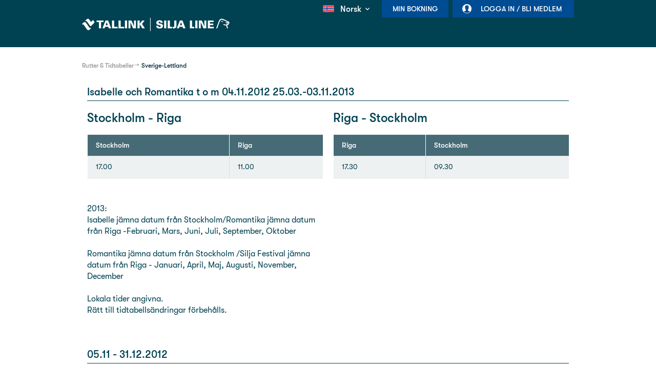

--- FILE ---
content_type: text/html;charset=UTF-8
request_url: https://no.tallink.com/sverige-lettland
body_size: 19089
content:




































		<!DOCTYPE html>












































































<!-- Device is tablet: false -->
<!-- Page is cacheable:  -->



<html class="ltr ltr" dir="ltr" lang="sv_SE">

<head>

	<title>Sverige-Lettland - Tallink Silja Line</title>

	<meta charset="utf-8">
	<meta name="author" content="">
	<meta http-equiv="X-UA-Compatible" content="IE=edge,chrome=1">
	<meta name="google-site-verification" content="yM0eyuTAMjF81R_COdwtOBFvXJASaMfe2ERqWXWS70U" />

		<meta content="width=device-width, initial-scale=1.0" name="viewport" />

			<meta property="og:image" content="https://no.tallink.com/documents/10192/74158315/1200x628_default_facebook_share_image_no.png" />

	<link rel="icon" href="https://no.tallink.com/o/liferay-theme-desktop/images/favicon-dark.png" media="(prefers-color-scheme: dark)" />
	<link rel="icon" href="https://no.tallink.com/o/liferay-theme-desktop/images/favicon.png" media="(prefers-color-scheme: light)" />






































<meta content="text/html; charset=UTF-8" http-equiv="content-type" />












<link data-senna-track="permanent" href="/o/frontend-theme-font-awesome-web/css/main.css" rel="stylesheet" type="text/css" />
<script data-senna-track="permanent" src="/combo?browserId=other&minifierType=js&languageId=sv_SE&b=7210&t=1767618173079&/o/frontend-js-jquery-web/jquery/jquery.min.js&/o/frontend-js-jquery-web/jquery/bootstrap.bundle.min.js&/o/frontend-js-jquery-web/jquery/collapsible_search.js&/o/frontend-js-jquery-web/jquery/fm.js&/o/frontend-js-jquery-web/jquery/form.js&/o/frontend-js-jquery-web/jquery/popper.min.js&/o/frontend-js-jquery-web/jquery/side_navigation.js" type="text/javascript"></script>






	<link data-senna-track="temporary" href="https://no.tallink.com/sverige-lettland" rel="canonical" />

	

			
				<link data-senna-track="temporary" href="https://no.tallink.com/sverige-lettland" hreflang="x-default" rel="alternate" />
			

			<link data-senna-track="temporary" href="https://no.tallink.com/sverige-lettland" hreflang="sv-SE" rel="alternate" />

	





<link class="lfr-css-file" data-senna-track="temporary" href="https://no.tallink.com/o/liferay-theme-desktop/css/clay.css?browserId=other&amp;themeId=liferaythemedesktop_WAR_liferaythemedesktop&amp;minifierType=css&amp;languageId=sv_SE&amp;b=7210&amp;t=1767612338000" id="liferayAUICSS" rel="stylesheet" type="text/css" />



<link data-senna-track="temporary" href="/o/frontend-css-web/main.css?browserId=other&amp;themeId=liferaythemedesktop_WAR_liferaythemedesktop&amp;minifierType=css&amp;languageId=sv_SE&amp;b=7210&amp;t=1763635307199" id="liferayPortalCSS" rel="stylesheet" type="text/css" />









	

	





	



	

		<link data-senna-track="temporary" href="/combo?browserId=other&amp;minifierType=&amp;themeId=liferaythemedesktop_WAR_liferaythemedesktop&amp;languageId=sv_SE&amp;b=7210&amp;com_liferay_journal_content_web_portlet_JournalContentPortlet_INSTANCE_GcqslmQ1uZFs:%2Fcss%2Fmain.css&amp;t=1767612338000" id="4b0ad4c7" rel="stylesheet" type="text/css" />

	







<script data-senna-track="temporary" type="text/javascript">
	// <![CDATA[
		var Liferay = Liferay || {};

		Liferay.Browser = {
			acceptsGzip: function() {
				return false;
			},

			

			getMajorVersion: function() {
				return 131.0;
			},

			getRevision: function() {
				return '537.36';
			},
			getVersion: function() {
				return '131.0';
			},

			

			isAir: function() {
				return false;
			},
			isChrome: function() {
				return true;
			},
			isEdge: function() {
				return false;
			},
			isFirefox: function() {
				return false;
			},
			isGecko: function() {
				return true;
			},
			isIe: function() {
				return false;
			},
			isIphone: function() {
				return false;
			},
			isLinux: function() {
				return false;
			},
			isMac: function() {
				return true;
			},
			isMobile: function() {
				return false;
			},
			isMozilla: function() {
				return false;
			},
			isOpera: function() {
				return false;
			},
			isRtf: function() {
				return true;
			},
			isSafari: function() {
				return true;
			},
			isSun: function() {
				return false;
			},
			isWebKit: function() {
				return true;
			},
			isWindows: function() {
				return false;
			}
		};

		Liferay.Data = Liferay.Data || {};

		Liferay.Data.ICONS_INLINE_SVG = true;

		Liferay.Data.NAV_SELECTOR = '#navigation';

		Liferay.Data.NAV_SELECTOR_MOBILE = '#navigationCollapse';

		Liferay.Data.isCustomizationView = function() {
			return false;
		};

		Liferay.Data.notices = [
			null

			

			
		];

		Liferay.PortletKeys = {
			DOCUMENT_LIBRARY: 'com_liferay_document_library_web_portlet_DLPortlet',
			DYNAMIC_DATA_MAPPING: 'com_liferay_dynamic_data_mapping_web_portlet_DDMPortlet',
			ITEM_SELECTOR: 'com_liferay_item_selector_web_portlet_ItemSelectorPortlet'
		};

		Liferay.PropsValues = {
			JAVASCRIPT_SINGLE_PAGE_APPLICATION_TIMEOUT: 0,
			NTLM_AUTH_ENABLED: false,
			UPLOAD_SERVLET_REQUEST_IMPL_MAX_SIZE: 524288000
		};

		Liferay.ThemeDisplay = {

			

			
				getLayoutId: function() {
					return '328';
				},

				

				getLayoutRelativeControlPanelURL: function() {
					return '/group/no/~/control_panel/manage';
				},

				getLayoutRelativeURL: function() {
					return '/sverige-lettland';
				},
				getLayoutURL: function() {
					return 'https://no.tallink.com/sverige-lettland';
				},
				getParentLayoutId: function() {
					return '326';
				},
				isControlPanel: function() {
					return false;
				},
				isPrivateLayout: function() {
					return 'false';
				},
				isVirtualLayout: function() {
					return false;
				},
			

			getBCP47LanguageId: function() {
				return 'sv-SE';
			},
			getCanonicalURL: function() {

				

				return 'https\x3a\x2f\x2fno\x2etallink\x2ecom\x2fsverige-lettland';
			},
			getCDNBaseURL: function() {
				return 'https://no.tallink.com';
			},
			getCDNDynamicResourcesHost: function() {
				return '';
			},
			getCDNHost: function() {
				return '';
			},
			getCompanyGroupId: function() {
				return '10192';
			},
			getCompanyId: function() {
				return '10154';
			},
			getDefaultLanguageId: function() {
				return 'sv_SE';
			},
			getDoAsUserIdEncoded: function() {
				return '';
			},
			getLanguageId: function() {
				return 'sv_SE';
			},
			getParentGroupId: function() {
				return '19819698';
			},
			getPathContext: function() {
				return '';
			},
			getPathImage: function() {
				return '/image';
			},
			getPathJavaScript: function() {
				return '/o/frontend-js-web';
			},
			getPathMain: function() {
				return '/c';
			},
			getPathThemeImages: function() {
				return 'https://no.tallink.com/o/liferay-theme-desktop/images';
			},
			getPathThemeRoot: function() {
				return '/o/liferay-theme-desktop';
			},
			getPlid: function() {
				return '20310512';
			},
			getPortalURL: function() {
				return 'https://no.tallink.com';
			},
			getScopeGroupId: function() {
				return '19819698';
			},
			getScopeGroupIdOrLiveGroupId: function() {
				return '19819698';
			},
			getSessionId: function() {
				return '';
			},
			getSiteAdminURL: function() {
				return 'https://no.tallink.com/group/no/~/control_panel/manage?p_p_lifecycle=0&p_p_state=maximized&p_p_mode=view';
			},
			getSiteGroupId: function() {
				return '19819698';
			},
			getURLControlPanel: function() {
				return '/group/control_panel?refererPlid=20310512';
			},
			getURLHome: function() {
				return 'https\x3a\x2f\x2fno\x2etallink\x2ecom\x2fweb\x2fguest';
			},
			getUserEmailAddress: function() {
				return '';
			},
			getUserId: function() {
				return '10158';
			},
			getUserName: function() {
				return '';
			},
			isAddSessionIdToURL: function() {
				return false;
			},
			isImpersonated: function() {
				return false;
			},
			isSignedIn: function() {
				return false;
			},
			isStateExclusive: function() {
				return false;
			},
			isStateMaximized: function() {
				return false;
			},
			isStatePopUp: function() {
				return false;
			}
		};

		var themeDisplay = Liferay.ThemeDisplay;

		Liferay.AUI = {

			

			getAvailableLangPath: function() {
				return 'available_languages.jsp?browserId=other&themeId=liferaythemedesktop_WAR_liferaythemedesktop&colorSchemeId=01&minifierType=js&languageId=sv_SE&b=7210&t=1767680252985';
			},
			getCombine: function() {
				return true;
			},
			getComboPath: function() {
				return '/combo/?browserId=other&minifierType=&languageId=sv_SE&b=7210&t=1767619535211&';
			},
			getDateFormat: function() {
				return '%Y-%m-%d';
			},
			getEditorCKEditorPath: function() {
				return '/o/frontend-editor-ckeditor-web';
			},
			getFilter: function() {
				var filter = 'raw';

				
					
						filter = 'min';
					
					

				return filter;
			},
			getFilterConfig: function() {
				var instance = this;

				var filterConfig = null;

				if (!instance.getCombine()) {
					filterConfig = {
						replaceStr: '.js' + instance.getStaticResourceURLParams(),
						searchExp: '\\.js$'
					};
				}

				return filterConfig;
			},
			getJavaScriptRootPath: function() {
				return '/o/frontend-js-web';
			},
			getLangPath: function() {
				return 'aui_lang.jsp?browserId=other&themeId=liferaythemedesktop_WAR_liferaythemedesktop&colorSchemeId=01&minifierType=js&languageId=sv_SE&b=7210&t=1767619535211';
			},
			getPortletRootPath: function() {
				return '/html/portlet';
			},
			getStaticResourceURLParams: function() {
				return '?browserId=other&minifierType=&languageId=sv_SE&b=7210&t=1767619535211';
			}
		};

		Liferay.authToken = '7FarNZlO';

		

		Liferay.currentURL = '\x2fsverige-lettland';
		Liferay.currentURLEncoded = '\x252Fsverige-lettland';
	// ]]>
</script>

<script src="/o/js_loader_config?t=1767618172919" type="text/javascript"></script>
<script data-senna-track="permanent" src="/combo?browserId=other&minifierType=js&languageId=sv_SE&b=7210&t=1767619535211&/o/frontend-js-web/loader/config.js&/o/frontend-js-web/loader/loader.js&/o/frontend-js-web/aui/aui/aui.js&/o/frontend-js-web/aui/aui-base-html5-shiv/aui-base-html5-shiv.js&/o/frontend-js-web/liferay/browser_selectors.js&/o/frontend-js-web/liferay/modules.js&/o/frontend-js-web/liferay/aui_sandbox.js&/o/frontend-js-web/misc/svg4everybody.js&/o/frontend-js-web/aui/arraylist-add/arraylist-add.js&/o/frontend-js-web/aui/arraylist-filter/arraylist-filter.js&/o/frontend-js-web/aui/arraylist/arraylist.js&/o/frontend-js-web/aui/array-extras/array-extras.js&/o/frontend-js-web/aui/array-invoke/array-invoke.js&/o/frontend-js-web/aui/attribute-base/attribute-base.js&/o/frontend-js-web/aui/attribute-complex/attribute-complex.js&/o/frontend-js-web/aui/attribute-core/attribute-core.js&/o/frontend-js-web/aui/attribute-observable/attribute-observable.js&/o/frontend-js-web/aui/attribute-extras/attribute-extras.js&/o/frontend-js-web/aui/base-base/base-base.js&/o/frontend-js-web/aui/base-pluginhost/base-pluginhost.js&/o/frontend-js-web/aui/classnamemanager/classnamemanager.js&/o/frontend-js-web/aui/datatype-xml-format/datatype-xml-format.js&/o/frontend-js-web/aui/datatype-xml-parse/datatype-xml-parse.js&/o/frontend-js-web/aui/dom-base/dom-base.js&/o/frontend-js-web/aui/dom-core/dom-core.js&/o/frontend-js-web/aui/dom-screen/dom-screen.js&/o/frontend-js-web/aui/dom-style/dom-style.js&/o/frontend-js-web/aui/event-base/event-base.js&/o/frontend-js-web/aui/event-custom-base/event-custom-base.js&/o/frontend-js-web/aui/event-custom-complex/event-custom-complex.js&/o/frontend-js-web/aui/event-delegate/event-delegate.js&/o/frontend-js-web/aui/event-focus/event-focus.js&/o/frontend-js-web/aui/event-hover/event-hover.js&/o/frontend-js-web/aui/event-key/event-key.js&/o/frontend-js-web/aui/event-mouseenter/event-mouseenter.js&/o/frontend-js-web/aui/event-mousewheel/event-mousewheel.js" type="text/javascript"></script>
<script data-senna-track="permanent" src="/combo?browserId=other&minifierType=js&languageId=sv_SE&b=7210&t=1767619535211&/o/frontend-js-web/aui/event-outside/event-outside.js&/o/frontend-js-web/aui/event-resize/event-resize.js&/o/frontend-js-web/aui/event-simulate/event-simulate.js&/o/frontend-js-web/aui/event-synthetic/event-synthetic.js&/o/frontend-js-web/aui/intl/intl.js&/o/frontend-js-web/aui/io-base/io-base.js&/o/frontend-js-web/aui/io-form/io-form.js&/o/frontend-js-web/aui/io-queue/io-queue.js&/o/frontend-js-web/aui/io-upload-iframe/io-upload-iframe.js&/o/frontend-js-web/aui/io-xdr/io-xdr.js&/o/frontend-js-web/aui/json-parse/json-parse.js&/o/frontend-js-web/aui/json-stringify/json-stringify.js&/o/frontend-js-web/aui/node-base/node-base.js&/o/frontend-js-web/aui/node-core/node-core.js&/o/frontend-js-web/aui/node-event-delegate/node-event-delegate.js&/o/frontend-js-web/aui/node-event-simulate/node-event-simulate.js&/o/frontend-js-web/aui/node-focusmanager/node-focusmanager.js&/o/frontend-js-web/aui/node-pluginhost/node-pluginhost.js&/o/frontend-js-web/aui/node-screen/node-screen.js&/o/frontend-js-web/aui/node-style/node-style.js&/o/frontend-js-web/aui/oop/oop.js&/o/frontend-js-web/aui/plugin/plugin.js&/o/frontend-js-web/aui/pluginhost-base/pluginhost-base.js&/o/frontend-js-web/aui/pluginhost-config/pluginhost-config.js&/o/frontend-js-web/aui/querystring-stringify-simple/querystring-stringify-simple.js&/o/frontend-js-web/aui/queue-promote/queue-promote.js&/o/frontend-js-web/aui/selector-css2/selector-css2.js&/o/frontend-js-web/aui/selector-css3/selector-css3.js&/o/frontend-js-web/aui/selector-native/selector-native.js&/o/frontend-js-web/aui/selector/selector.js&/o/frontend-js-web/aui/widget-base/widget-base.js&/o/frontend-js-web/aui/widget-htmlparser/widget-htmlparser.js&/o/frontend-js-web/aui/widget-skin/widget-skin.js&/o/frontend-js-web/aui/widget-uievents/widget-uievents.js&/o/frontend-js-web/aui/yui-throttle/yui-throttle.js&/o/frontend-js-web/aui/aui-base-core/aui-base-core.js" type="text/javascript"></script>
<script data-senna-track="permanent" src="/combo?browserId=other&minifierType=js&languageId=sv_SE&b=7210&t=1767619535211&/o/frontend-js-web/aui/aui-base-lang/aui-base-lang.js&/o/frontend-js-web/aui/aui-classnamemanager/aui-classnamemanager.js&/o/frontend-js-web/aui/aui-component/aui-component.js&/o/frontend-js-web/aui/aui-debounce/aui-debounce.js&/o/frontend-js-web/aui/aui-delayed-task-deprecated/aui-delayed-task-deprecated.js&/o/frontend-js-web/aui/aui-event-base/aui-event-base.js&/o/frontend-js-web/aui/aui-event-input/aui-event-input.js&/o/frontend-js-web/aui/aui-form-validator/aui-form-validator.js&/o/frontend-js-web/aui/aui-node-base/aui-node-base.js&/o/frontend-js-web/aui/aui-node-html5/aui-node-html5.js&/o/frontend-js-web/aui/aui-selector/aui-selector.js&/o/frontend-js-web/aui/aui-timer/aui-timer.js&/o/frontend-js-web/liferay/dependency.js&/o/frontend-js-web/liferay/dom_task_runner.js&/o/frontend-js-web/liferay/events.js&/o/frontend-js-web/liferay/language.js&/o/frontend-js-web/liferay/lazy_load.js&/o/frontend-js-web/liferay/liferay.js&/o/frontend-js-web/liferay/util.js&/o/frontend-js-web/liferay/global.bundle.js&/o/frontend-js-web/liferay/portal.js&/o/frontend-js-web/liferay/portlet.js&/o/frontend-js-web/liferay/workflow.js&/o/frontend-js-web/liferay/form.js&/o/frontend-js-web/liferay/form_placeholders.js&/o/frontend-js-web/liferay/icon.js&/o/frontend-js-web/liferay/menu.js&/o/frontend-js-web/liferay/notice.js&/o/frontend-js-web/liferay/poller.js" type="text/javascript"></script>




	

	<script data-senna-track="temporary" src="/o/js_bundle_config?t=1767618180736" type="text/javascript"></script>


<script data-senna-track="temporary" type="text/javascript">
	// <![CDATA[
		
			
				
		

		

		
	// ]]>
</script>





	
		

			

			
		
		



	
		

			

			
		
	












	

	





	



	

		<script data-senna-track="temporary" src="/combo?browserId=other&amp;minifierType=&amp;themeId=liferaythemedesktop_WAR_liferaythemedesktop&amp;languageId=sv_SE&amp;b=7210&amp;liferaymybookingportlet_WAR_liferaymybookingportlet:%2Fjs%2Fmain.js&amp;liferaymybookingportlet_WAR_liferaymybookingportlet:%2Fjs%2FupcomingBookings.js&amp;login_WAR_liferayapps:%2Fjs%2Fsso%2Fcomponent.js&amp;t=1767612338000" type="text/javascript"></script>

	















<link class="lfr-css-file" data-senna-track="temporary" href="https://no.tallink.com/o/liferay-theme-desktop/css/main.css?browserId=other&amp;themeId=liferaythemedesktop_WAR_liferaythemedesktop&amp;minifierType=css&amp;languageId=sv_SE&amp;b=7210&amp;t=1767612338000" id="liferayThemeCSS" rel="stylesheet" type="text/css" />








	<style data-senna-track="temporary" type="text/css">

		

			

		

			

		

			

		

			

		

			

		

			

		

			

		

			

		

	</style>


<link data-senna-track="permanent" href="https://no.tallink.com/combo?browserId=other&minifierType=css&languageId=sv_SE&b=7210&t=1763635308367&/o/change-tracking-change-lists-indicator-theme-contributor/change_tracking_change_lists_indicator.css" rel="stylesheet" type = "text/css" />








<script data-senna-track="temporary" type="text/javascript">
	if (window.Analytics) {
		window._com_liferay_document_library_analytics_isViewFileEntry = false;
	}
</script>







<script type="text/javascript">
// <![CDATA[
Liferay.on(
	'ddmFieldBlur', function(event) {
		if (window.Analytics) {
			Analytics.send(
				'fieldBlurred',
				'Form',
				{
					fieldName: event.fieldName,
					focusDuration: event.focusDuration,
					formId: event.formId,
					page: event.page
				}
			);
		}
	}
);

Liferay.on(
	'ddmFieldFocus', function(event) {
		if (window.Analytics) {
			Analytics.send(
				'fieldFocused',
				'Form',
				{
					fieldName: event.fieldName,
					formId: event.formId,
					page: event.page
				}
			);
		}
	}
);

Liferay.on(
	'ddmFormPageShow', function(event) {
		if (window.Analytics) {
			Analytics.send(
				'pageViewed',
				'Form',
				{
					formId: event.formId,
					page: event.page,
					title: event.title
				}
			);
		}
	}
);

Liferay.on(
	'ddmFormSubmit', function(event) {
		if (window.Analytics) {
			Analytics.send(
				'formSubmitted',
				'Form',
				{
					formId: event.formId
				}
			);
		}
	}
);

Liferay.on(
	'ddmFormView', function(event) {
		if (window.Analytics) {
			Analytics.send(
				'formViewed',
				'Form',
				{
					formId: event.formId,
					title: event.title
				}
			);
		}
	}
);
// ]]>
</script>




















		<script>
			(function(w,d,s,l,i){w[l]=w[l]||[];w[l].push({'gtm.start':
			new Date().getTime(),event:'gtm.js'});var f=d.getElementsByTagName(s)[0],
			j=d.createElement(s),dl=l!='dataLayer'?'&l='+l:'';j.async=true;j.src=
			'https://analytics.tallink.com/gtm.js?id='+i+dl;f.parentNode.insertBefore(j,f);
			})(window,document,'script','dataLayer','GTM-PBB8JZN');
		</script>





	<script src="https://no.tallink.com/o/liferay-theme-desktop/js/libs/jquery-migrate-1.4.1.min.js"></script>
	<script src="https://no.tallink.com/o/liferay-theme-desktop/js/libs/jquery-migrate-3.3.0.min.js"></script>

	<script type="text/javascript">window.pageCategory = ""</script>
	<script type="text/javascript">window.jQuery.cookie || document.write('<script src="https://no.tallink.com/o/liferay-theme-desktop/js/libs/jquery.cookie.js?t=1767612338000"><\/script>')</script>
	<script type="text/javascript">window.easyXDM || document.write('<script src="https://no.tallink.com/o/liferay-theme-desktop/js/libs/easyXDM.min.js?t=1767612338000"><\/script>')</script>
	<script type="text/javascript">window.Masonry || document.write('<script src="https://no.tallink.com/o/liferay-theme-desktop/js/libs/masonry.pkgd.min.js?t=1767612338000"><\/script>')</script>
	<script type="text/javascript">window.Slick || document.write('<script src="https://no.tallink.com/o/liferay-theme-desktop/js/libs/slick.min.js?t=1767612338000"><\/script>')</script>

	<script type="text/javascript">
		var themeDisplay = themeDisplay || {};
		themeDisplay.getPathThemeJavaScript = function () {
			return 'https://no.tallink.com/o/liferay-theme-desktop/js';
		}

		
	</script>

	<script>
        var loadCookieConsentScript = function () {
            if (navigator.userAgent.indexOf("Chrome-Lighthouse") !== -1) {
                return false;
            } else {
                var script = document.createElement("script");
                script.src = 'https://consent.tallink.com/bundle.production.min.js?t=1767612338000';
                script.type = "text/javascript";
                document.getElementsByTagName("head")[0].appendChild(script);
            }
        }
        loadCookieConsentScript();
	</script>

	<script>
		window.fbAsyncInit = function() {
			FB.init({
				appId            : "624117684686690",
				autoLogAppEvents : false,
				xfbml            : true,
				version          : 'v8.1'
			});
		};

		(function(d, s, id){
			var js, fjs = d.getElementsByTagName(s)[0];
			if (d.getElementById(id)) {return;}
			js = d.createElement(s); js.id = id;
			js.src = "//connect.facebook.net/en_US/sdk.js";
			fjs.parentNode.insertBefore(js, fjs);
		}(document, 'script', 'facebook-jssdk'));
	</script>

</head>

<body class="site-19819698  controls-visible  yui3-skin-sam signed-out public-page site custom-theme">


















































	<nav class="quick-access-nav" id="akdm_quickAccessNav">
		<p class="hide-accessible">Navigera</p>

		<ul>
			
				<li><a href="#main-content">Hoppa till innehåll</a></li>
			

			

		</ul>
	</nav>





















































































	<div class="container-fluid " id="content-container">

		<div id="header-container" class="">
			<header class="header-new">
    <div class="container_12">
        <div id="nav-menu" class="clearfix">

                <div class="nav-login">








































	

	<div class="portlet-boundary portlet-boundary_login_WAR_liferayapps_  portlet-static portlet-static-end portlet-decorate  " id="p_p_id_login_WAR_liferayapps_">
		<span id="p_login_WAR_liferayapps"></span>




	

	
		
			






































	
		











































































<section class="portlet" id="portlet_login_WAR_liferayapps">


	<div class="portlet-content">

			<div class="autofit-float autofit-row portlet-header">
				<div class="autofit-col autofit-col-end">
					<div class="autofit-section">
					</div>
				</div>
			</div>

		
			<div class=" portlet-content-container">
				


	<div class="portlet-body">



	
		
			
				
					



















































	

				

				
					
						


	

		



<div id="sso-container" ></div>

<script src="https://sso.tallink.com/component/sso.min.js?v=1.0.17"></script>

<script>
    
    window.digiDataUser = {"level":"regular","status":"anonymous","policy":true,"profiling":true};
    

    

    (function () {
        var urls = {
            sso: 'https://sso.tallink.com',
            clubOneUrl: '/sv/web/se/club-one',
            signIn: 'https://no.tallink.com/sverige-lettland?p_p_id=login_WAR_liferayapps&p_p_lifecycle=2&p_p_state=normal&p_p_mode=view&p_p_resource_id=sso-login&p_p_cacheability=cacheLevelPage',
            signOut: 'https://no.tallink.com/sverige-lettland?p_p_id=login_WAR_liferayapps&p_p_lifecycle=2&p_p_state=normal&p_p_mode=view&p_p_resource_id=sso-logout&p_p_cacheability=cacheLevelPage'
        };

        window.ssoComponent('#sso-container', urls, false, false);
    })();
</script>


	
	
					
				
			
		
	
	


	</div>

			</div>
		

	</div>
</section>
	

		
		







	</div>




                </div>








































	

	<div class="portlet-boundary portlet-boundary_liferaymybookingportlet_WAR_liferaymybookingportlet_  portlet-static portlet-static-end portlet-decorate  " id="p_p_id_liferaymybookingportlet_WAR_liferaymybookingportlet_">
		<span id="p_liferaymybookingportlet_WAR_liferaymybookingportlet"></span>




	

	
		
			



<div id="my-booking-container" data-nosnippet>
    <div class="nav-backdrop"></div>

    <a href="#" class="nav-button">Min bokning</a>

    <div id="my-booking-form-dialog" class="my-booking-dialog nav-dialog" style="display: none;">
        <div class="nav-dialog-inner-container">
            <form id="my-booking-form" class="custom-form clearfix">
                <h4 class="mobile-dialog">
                    Min bokning
                </h4>

                <span class="status-error" style="display: none;">
                            <span>Error message</span>
                        </span>

                <label>
                    Bokningsnummer
                    <input type="text" name="bookingNumber" value="" maxlength="9" tabindex="1">
                </label>

                <label>
                    Kontrollnummer
                    <input type="text" name="securityCode" value="" tabindex="2">
                </label>

                <a href="#" class="mobile-dialog button priority close">
                    <span>Stäng</span>
                </a>
                <a href="#" class="button priority submit disabled">
                    <span>Fortsätt</span>
                </a>
            </form>
        </div>
    </div>

    <div id="my-bookings-dialog" class="my-booking-dialog nav-dialog" style="display: none;">
        <div class="nav-dialog-inner-container">
            <h4 class="mobile-dialog">
                Mina bokningar
            </h4>

            <ul>
                <li class="loading">
                    <span>Loading...</span>
                </li>
            </ul>

            <a href="#" class="mobile-dialog button priority close">
                <span>Stäng</span>
            </a>
        </div>
    </div>
</div>

<script type="text/javascript">
    $(document).ready(function () {
        var myBookingContainer = '#my-booking-container';
        var myBookingDialog = new myBooking(myBookingContainer, 'https://no.tallink.com/sverige-lettland?p_p_id=liferaymybookingportlet_WAR_liferaymybookingportlet&p_p_lifecycle=2&p_p_state=normal&p_p_mode=view&p_p_resource_id=getBooking&p_p_cacheability=cacheLevelPage');
        
            
                myBookingDialog.activateFirstDialog();
            
            
    });
</script>

		
	







	</div>





                <div class="nav-language" data-nosnippet>








































	

	<div class="portlet-boundary portlet-boundary_com_liferay_site_navigation_language_web_portlet_SiteNavigationLanguagePortlet_  portlet-static portlet-static-end portlet-decorate portlet-language " id="p_p_id_com_liferay_site_navigation_language_web_portlet_SiteNavigationLanguagePortlet_INSTANCE_embedded_languagePortlet_">
		<span id="p_com_liferay_site_navigation_language_web_portlet_SiteNavigationLanguagePortlet_INSTANCE_embedded_languagePortlet"></span>




	

	
		
			






































	
		











































































<section class="portlet" id="portlet_com_liferay_site_navigation_language_web_portlet_SiteNavigationLanguagePortlet_INSTANCE_embedded_languagePortlet">


	<div class="portlet-content">

			<div class="autofit-float autofit-row portlet-header">
				<div class="autofit-col autofit-col-end">
					<div class="autofit-section">
					</div>
				</div>
			</div>

		
			<div class=" portlet-content-container">
				


	<div class="portlet-body">



	
		
			
				
					



















































	

				

				
					
						


	

		



































































	

	



<div id="market-lang-dropdown">
    <div id="market-lang-dropdown-title">
        <div class="ddTitleText" id="langmenu_titletext">
            <img alt="no" class="" src="/o/liferay-theme-desktop/img/svg/flags/flag_no.svg">
                <span>Norsk</span>
            <div class="lang-dropdown-arrow"></div>
        </div>
    </div>
    <div id="market-lang-menu">
        <div class="market-container">
            <div class="icon-container-location">
                <img alt="Pin" src="/o/liferay-theme-desktop/img/market-language-dropdown/pin.svg">
            </div>
            <div class="market-dropdown-wrapper">
                <div class="market-language-dropdown-label"><span></span></div>
                <div class="market-dropdown">
                    <div class="market-dropdown-title">
                        <img alt="no" src="/o/liferay-theme-desktop/img/svg/flags/flag_int.svg">
                        <span>Country</span>
                    </div>
                    <div class="market-list-container">
                        <ul class="markets-list"></ul>
                    </div>
                </div>
            </div>
        </div>
        <div class="language-container">
            <div class="icon-container-location">
                <img alt="Chat" src="/o/liferay-theme-desktop/img/market-language-dropdown/chat.svg">
            </div>
            <div class="languages-list-wrapper">
                <div class="languages-list" id="cur-market-languages-list">
                            <a href="" class="active">
                                    <span>Norsk</span>
                            </a>
                </div>
                <div class="languages-list" id="chosen-market-languages-list"></div>
            </div>
        </div>
    </div>
</div>

<script>
    $(window).on("load", function () {
        var currentGroupId = 19819698;
        var currentLangId = 'sv';
        window.TLNK.marketLanguageDropdown.init(currentGroupId, currentLangId);
    });
</script>


	
	
					
				
			
		
	
	


	</div>

			</div>
		

	</div>
</section>
	

		
		







	</div>




                </div>

            <div class="nav-search">
            </div>
        </div>

        <div id="nav-identity">
            <div class="nav-logo">
                        <a href="https://no.tallink.com/finn-reise">Tallink Silja Line</a>
            </div>
        </div>

    </div>
			</header>
		</div>

		<div id="main-container" class="" style="">
			<div id="main" class="clearfix">
				<div id="breadcrumbs-for-adobe" style="display: none" data-nosnippet>








































	

	<div class="portlet-boundary portlet-boundary_com_liferay_site_navigation_breadcrumb_web_portlet_SiteNavigationBreadcrumbPortlet_  portlet-static portlet-static-end portlet-decorate portlet-breadcrumb " id="p_p_id_com_liferay_site_navigation_breadcrumb_web_portlet_SiteNavigationBreadcrumbPortlet_INSTANCE_embedded_breadcrumbs__for_adobe_">
		<span id="p_com_liferay_site_navigation_breadcrumb_web_portlet_SiteNavigationBreadcrumbPortlet_INSTANCE_embedded_breadcrumbs__for_adobe"></span>




	

	
		
			






































	
		











































































<section class="portlet" id="portlet_com_liferay_site_navigation_breadcrumb_web_portlet_SiteNavigationBreadcrumbPortlet_INSTANCE_embedded_breadcrumbs__for_adobe">


	<div class="portlet-content">

			<div class="autofit-float autofit-row portlet-header">
				<div class="autofit-col autofit-col-end">
					<div class="autofit-section">
					</div>
				</div>
			</div>

		
			<div class=" portlet-content-container">
				


	<div class="portlet-body">



	
		
			
				
					



















































	

				

				
					
						


	

		































































<nav aria-label="Länkstig" id="_com_liferay_site_navigation_breadcrumb_web_portlet_SiteNavigationBreadcrumbPortlet_INSTANCE_embedded_breadcrumbs__for_adobe_breadcrumbs-defaultScreen">
	

		

		    <ul class="breadcrumb-navigation-list">
                <li class="breadcrumb-item">
                        <a href="https://no.tallink.com/rutter-tidtabeller">Rutter & Tidtabeller</a>
                        <span class="divider">/</span>
                </li>
                <li class="breadcrumb-item">
                        <a class="active last breadcrumb-truncate" href="https://no.tallink.com/sverige-lettland">Sverige-Lettland</a>
                </li>
    </ul>

	
</nav>

	
	
					
				
			
		
	
	


	</div>

			</div>
		

	</div>
</section>
	

		
		







	</div>




					<script language="javascript" type="text/javascript">
					</script>
				</div>
						<div id="nav-breadcrumbs" data-nosnippet>
							<div class="container_12">








































	

	<div class="portlet-boundary portlet-boundary_com_liferay_site_navigation_breadcrumb_web_portlet_SiteNavigationBreadcrumbPortlet_  portlet-static portlet-static-end portlet-decorate portlet-breadcrumb " id="p_p_id_com_liferay_site_navigation_breadcrumb_web_portlet_SiteNavigationBreadcrumbPortlet_INSTANCE_embedded_breadcrumbs_">
		<span id="p_com_liferay_site_navigation_breadcrumb_web_portlet_SiteNavigationBreadcrumbPortlet_INSTANCE_embedded_breadcrumbs"></span>




	

	
		
			






































	
		











































































<section class="portlet" id="portlet_com_liferay_site_navigation_breadcrumb_web_portlet_SiteNavigationBreadcrumbPortlet_INSTANCE_embedded_breadcrumbs">


	<div class="portlet-content">

			<div class="autofit-float autofit-row portlet-header">
				<div class="autofit-col autofit-col-end">
					<div class="autofit-section">
					</div>
				</div>
			</div>

		
			<div class=" portlet-content-container">
				


	<div class="portlet-body">



	
		
			
				
					



















































	

				

				
					
						


	

		































































<nav aria-label="Länkstig" id="_com_liferay_site_navigation_breadcrumb_web_portlet_SiteNavigationBreadcrumbPortlet_INSTANCE_embedded_breadcrumbs_breadcrumbs-defaultScreen">
	

		

		    <ul class="breadcrumb-navigation-list">
                <li class="breadcrumb-item">
                        <a href="https://no.tallink.com/rutter-tidtabeller">Rutter & Tidtabeller</a>
                        <span class="divider">/</span>
                </li>
                <li class="breadcrumb-item">
                        <a class="active last breadcrumb-truncate" href="https://no.tallink.com/sverige-lettland">Sverige-Lettland</a>
                </li>
    </ul>

	
</nav>

	
	
					
				
			
		
	
	


	</div>

			</div>
		

	</div>
</section>
	

		
		







	</div>




							</div>
						</div>
			</div>

































































<div class="columns-1" id="main-content" role="main">
	<div class="portlet-layout row">
		<div class="col-md-12 portlet-column portlet-column-only" id="column-1">
			<div class="portlet-dropzone portlet-column-content portlet-column-content-only" id="layout-column_column-1">







































	

	<div class="portlet-boundary portlet-boundary_com_liferay_journal_content_web_portlet_JournalContentPortlet_  portlet-static portlet-static-end portlet-decorate portlet-journal-content " id="p_p_id_com_liferay_journal_content_web_portlet_JournalContentPortlet_INSTANCE_GcqslmQ1uZFs_">
		<span id="p_com_liferay_journal_content_web_portlet_JournalContentPortlet_INSTANCE_GcqslmQ1uZFs"></span>




	

	
		
			






































	
		











































































<section class="portlet" id="portlet_com_liferay_journal_content_web_portlet_JournalContentPortlet_INSTANCE_GcqslmQ1uZFs">


	<div class="portlet-content">


		
			<div class=" portlet-content-container">
				


	<div class="portlet-body">



	
		
			
				
					



















































	

				

				
					
						


	

		




















































	
		
			
				
					

						

						<div class="" data-fragments-editor-item-id="10108-2731466" data-fragments-editor-item-type="fragments-editor-mapped-item" >




<!--
    date: Mon Jan 19 06:49:01 EET 2026 |
    templateID: 1448840 |
    themeDisplay.getSiteGroupId(): 19819698 |
    portletInstanceId is: com_liferay_journal_content_web_portlet_JournalContentPortlet_INSTANCE_GcqslmQ1uZFs |
    IS_AJAXABLE_CONTENT_ALLOWED: true |
    AJAXABLE_CONTENT_ALLOWED_SITE_IDS: 18652289,1451814,19267685,12357,11711,10636,12397,12384,12353,19819698,12361,12596,20941554,12377 |
    AJAXABLE_CONTENT_ALLOWED_TEMPLATE_IDS: 1452144,12479398,2220850,2533024,2566349,117555944 |
    IS_RENDER_CONTENT_ALLOWED_BY_CLIENT: false |
    IS_SITE_ID_ALLOWED_FOR_AJAXABLE_CONTENT: true |
    IS_ARTICLE_TEMPLATE_ID_ALLOWED_FOR_RENDER_VIA_AJAX: false
-->

                
				
						

















<div class="journal-content-article " data-analytics-asset-id="2731464" data-analytics-asset-title="SE_cargo_schedule" data-analytics-asset-type="web-content">
	

	<section class="schedules">
    <div class="divider-outer top">
        <div class="divider-outer bottom">
            <div class="container_12">
                <div class="liftups-2 grid_wide">
                                            <div class="date"><span>Isabelle och Romantika t o m 04.11.2012 25.03.-03.11.2013</span></div>
                        <div class="box-container"> <div class="box"> <div class="header-title"> <h3> Stockholm - Riga</h3> </div> <div class="content"> <div class="table-wrapper"> <table border="0" class="table"> <tbody> <tr> <th scope="col"> <span class="th1">Stockholm</span></th> <th scope="col"> <span class="th2">Riga</span></th> </tr> <tr class="first"> <td colspan="6"> &nbsp;</td> </tr> <tr class="odd"> <td> 17.00</td> <td> 11.00</td> </tr> </tbody> </table> </div> </div> <p> <br /> <br /> 2013:<br /> Isabelle jämna datum från Stockholm/Romantika jämna datum från Riga -Februari, Mars, Juni, Juli, September, Oktober<br /> <br /> Romantika jämna datum från Stockholm /Silja Festival jämna datum från Riga - Januari, April, Maj, Augusti, November, December<br /> <br /> Lokala tider angivna.<br /> Rätt till tidtabellsändringar förbehålls.</p> </div> </div>
                        <div class="box-container"> <div class="box"> <div class="header-title"> <h3> Riga - Stockholm</h3> </div> <div class="content"> <div class="table-wrapper"> <table border="0" class="table"> <tbody> <tr> <th scope="col"> <span class="th1">Riga</span></th> <th scope="col"> <span class="th2">Stockholm</span></th> </tr> <tr class="first"> <td colspan="6"> &nbsp;</td> </tr> <tr class="odd"> <td> 17.30</td> <td> 09.30</td> </tr> </tbody> </table> </div> </div> </div> </div>
                </div>
            </div>
        </div>
    </div>
</section>
</div>




				

							
						</div>
					
				
			
		
	




	

	
		<div class="asset-links content-metadata-asset-addon-entries mb-4">
			









<div class="content-metadata-asset-addon-entry content-metadata-asset-addon-entry-links">
	
</div>
		</div>
	

	

	

	

	









	
	
					
				
			
		
	
	


	</div>

			</div>
		

	</div>
</section>
	

		
		







	</div>












































	

	<div class="portlet-boundary portlet-boundary_com_liferay_journal_content_web_portlet_JournalContentPortlet_  portlet-static portlet-static-end portlet-decorate portlet-journal-content " id="p_p_id_com_liferay_journal_content_web_portlet_JournalContentPortlet_INSTANCE_zef32jHQ8UqR_">
		<span id="p_com_liferay_journal_content_web_portlet_JournalContentPortlet_INSTANCE_zef32jHQ8UqR"></span>




	

	
		
			






































	
		











































































<section class="portlet" id="portlet_com_liferay_journal_content_web_portlet_JournalContentPortlet_INSTANCE_zef32jHQ8UqR">


	<div class="portlet-content">


		
			<div class=" portlet-content-container">
				


	<div class="portlet-body">



	
		
			
				
					



















































	

				

				
					
						


	

		




















































	
		
			
				
					

						

						<div class="" data-fragments-editor-item-id="10108-2731471" data-fragments-editor-item-type="fragments-editor-mapped-item" >




<!--
    date: Mon Jan 19 06:49:01 EET 2026 |
    templateID: 1448840 |
    themeDisplay.getSiteGroupId(): 19819698 |
    portletInstanceId is: com_liferay_journal_content_web_portlet_JournalContentPortlet_INSTANCE_zef32jHQ8UqR |
    IS_AJAXABLE_CONTENT_ALLOWED: true |
    AJAXABLE_CONTENT_ALLOWED_SITE_IDS: 18652289,1451814,19267685,12357,11711,10636,12397,12384,12353,19819698,12361,12596,20941554,12377 |
    AJAXABLE_CONTENT_ALLOWED_TEMPLATE_IDS: 1452144,12479398,2220850,2533024,2566349,117555944 |
    IS_RENDER_CONTENT_ALLOWED_BY_CLIENT: false |
    IS_SITE_ID_ALLOWED_FOR_AJAXABLE_CONTENT: true |
    IS_ARTICLE_TEMPLATE_ID_ALLOWED_FOR_RENDER_VIA_AJAX: false
-->

                
				
						

















<div class="journal-content-article " data-analytics-asset-id="2731469" data-analytics-asset-title="SE_cargo_schedule" data-analytics-asset-type="web-content">
	

	<section class="schedules">
    <div class="divider-outer top">
        <div class="divider-outer bottom">
            <div class="container_12">
                <div class="liftups-2 grid_wide">
                                            <div class="date"><span>05.11 - 31.12.2012</span></div>
                        <div class="box-container"> <div class="box"> <div class="header-title"> <h3> Stockholm - Riga</h3> </div> <div class="content"> <div class="table-wrapper"> <table border="0" class="table"> <tbody> <tr> <th scope="col"> <span class="th1">Stockholm</span></th> <th scope="col"> <span class="th2">Riga</span></th> </tr> <tr class="first"> <td colspan="6"> &nbsp;</td> </tr> <tr class="odd"> <td> 17.00</td> <td> 11.00</td> </tr> </tbody> </table> </div> </div> <p> &nbsp;</p> <p> 2012:<br /> Silja Festival jämna datum från Stockholm/Romantika jämna datum från Riga -April, Maj, Augusti, November, December</p> <p> Romantika jämna datum från Stockholm /Silja Festival jämna datum från Riga -Juni, Juli, September, Oktober</p> <p> Lokala tider angivna.<br /> Rätt till tidtabellsändringar förbehålls.</p> </div> </div>
                        <div class="box-container"> <div class="box"> <div class="header-title"> <h3> Riga - Stockholm</h3> </div> <div class="content"> <div class="table-wrapper"> <table border="0" class="table"> <tbody> <tr> <th scope="col"> <span class="th1">Riga</span></th> <th scope="col"> <span class="th2">Stockholm</span></th> </tr> <tr class="first"> <td colspan="6"> &nbsp;</td> </tr> <tr class="odd"> <td> 17.30</td> <td> 10.30</td> </tr> </tbody> </table> </div> </div> </div> </div>
                </div>
            </div>
        </div>
    </div>
</section>
</div>




				

							
						</div>
					
				
			
		
	




	

	
		<div class="asset-links content-metadata-asset-addon-entries mb-4">
			









<div class="content-metadata-asset-addon-entry content-metadata-asset-addon-entry-links">
	
</div>
		</div>
	

	

	

	

	









	
	
					
				
			
		
	
	


	</div>

			</div>
		

	</div>
</section>
	

		
		







	</div>




</div>
		</div>
	</div>
</div>

<form action="#" class="hide" id="hrefFm" method="post" name="hrefFm" aria-hidden="true"><span></span><input hidden type="submit"/></form>		</div>

			<div id="footer-container">
				<footer id="footer" role="contentinfo">


    <div class="main">
<div class="container_12">
<div class="grid_12">
<div class="content tips">
<p class="title"><strong><span>Praktisk informasjon</span></strong></p>

<p>Husk å ta med gyldige reisedokumenter!</p>

<p class="links clearfix"><a href="/bra-att-veta">Bra att veta →</a></p>

<p class="title"><strong><span>Havneinformasjon</span></strong></p>

<p class="links clearfix"><a href="/hamninformation">Les mer →</a></p>
</div>

<div class="content contact">
<p class="title"><strong><span>Kontakt oss</span></strong></p>

<p class="title"><span style="font-size:12px;"><span>Tallink Silja GSA Norge</span></span></p>

<p>Th. Angellsgate 7-9<br />
7011 Trondheim</p>

<p>Tel: <strong>73 88 41 40</strong><br />
<a href="mailto:tallinksilja@tallinksilja.no">tallinksilja@tallinksilja.no</a></p>

<p class="p1"> </p>
</div>

<div class="content prepare">
<p class="title"><strong><span>Nyttige lenker</span></strong></p>

<ul>
	<li><strong><strong><a href="/tidtabeller">Tidtabeller →</a></strong></strong></li>
	<li><strong><strong><a href="/club-one">Club One →</a></strong></strong></li>
</ul>
</div>

<div class="content some">
<p class="title"><strong><span>Følg oss</span></strong></p>

<ul>
	<li><strong><strong><a href="http://www.facebook.com/TallinkSiljaNorge" id="logo-facebook" target="_blank">Facebook →</a></strong></strong></li>
	<li><strong><strong><a href="http://www.youtube.com/user/TallinkSiljaSweden" id="logo-youtube" target="_blank">Youtube →</a></strong></strong></li>
	<li><strong><strong><a href="http://instagram.com/tallinksiljasverige" id="logo-instagram" target="_blank">Instagram →</a></strong></strong></li>
</ul>
</div>
</div>
</div>
</div>

<div class="notes">
<div class="container_12">
<div class="grid_4">
<div class="copyright">© AS Tallink Grupp 2024</div>
</div>

<div class="grid_6">
<ul class="links">
	<li>
	<ul>
		<li><a href="https://www.tallinksilja.no/sv/bra-att-veta/personuppgiftspolicy">Personuppgiftspolicy →</a></li>
		<li><a href="https://www.tallinksilja.no/sv/bra-att-veta/cookie-policy">Cookie policy →</a></li>
	</ul>
	</li>
</ul>
</div>
</div>
</div>
				</footer>
			</div>
	</div>




















































































































	

	





	



	









	

	





	



	











<script type="text/javascript">
// <![CDATA[

	
		

			

			
		
	

	Liferay.BrowserSelectors.run();

// ]]>
</script>













<script type="text/javascript">
	// <![CDATA[

		

		Liferay.currentURL = '\x2fsverige-lettland';
		Liferay.currentURLEncoded = '\x252Fsverige-lettland';

	// ]]>
</script>



	

	

	<script type="text/javascript">
		// <![CDATA[
			
				

				
			
		// ]]>
	</script>












	

	

		

		
	


<script type="text/javascript">
// <![CDATA[
(function() {var $ = AUI.$;var _ = AUI._;
	var pathnameRegexp = /\/documents\/(\d+)\/(\d+)\/(.+?)\/([^&]+)/;

	function handleDownloadClick(event) {
		if (event.target.nodeName.toLowerCase() === 'a' && window.Analytics) {
			var anchor = event.target;
			var match = pathnameRegexp.exec(anchor.pathname);

			var fileEntryId =
				anchor.dataset.analyticsFileEntryId ||
				(anchor.parentElement &&
					anchor.parentElement.dataset.analyticsFileEntryId);

			if (fileEntryId && match) {
				var getParameterValue = function(parameterName) {
					var result = null;

					anchor.search
						.substr(1)
						.split('&')
						.forEach(function(item) {
							var tmp = item.split('=');

							if (tmp[0] === parameterName) {
								result = decodeURIComponent(tmp[1]);
							}
						});

					return result;
				};

				Analytics.send('documentDownloaded', 'Document', {
					groupId: match[1],
					fileEntryId: fileEntryId,
					preview: !!window._com_liferay_document_library_analytics_isViewFileEntry,
					title: decodeURIComponent(match[3].replace(/\+/gi, ' ')),
					version: getParameterValue('version')
				});
			}
		}
	}

	document.body.addEventListener('click', handleDownloadClick);

	var onDestroyPortlet = function() {
		document.body.removeEventListener('click', handleDownloadClick);
		Liferay.detach('destroyPortlet', onDestroyPortlet);
	};

	Liferay.on('destroyPortlet', onDestroyPortlet);
})();(function() {var $ = AUI.$;var _ = AUI._;
	var onVote = function(event) {
		if (window.Analytics) {
			Analytics.send('VOTE', 'Ratings', {
				className: event.className,
				classPK: event.classPK,
				ratingType: event.ratingType,
				score: event.score
			});
		}
	};

	var onDestroyPortlet = function() {
		Liferay.detach('ratings:vote', onVote);
		Liferay.detach('destroyPortlet', onDestroyPortlet);
	};

	Liferay.on('ratings:vote', onVote);
	Liferay.on('destroyPortlet', onDestroyPortlet);
})();(function() {var $ = AUI.$;var _ = AUI._;
	var onDestroyPortlet = function() {
		Liferay.detach('messagePosted', onMessagePosted);
		Liferay.detach('destroyPortlet', onDestroyPortlet);
	};

	Liferay.on('destroyPortlet', onDestroyPortlet);

	var onMessagePosted = function(event) {
		if (window.Analytics) {
			Analytics.send('posted', 'Comment', {
				className: event.className,
				classPK: event.classPK,
				commentId: event.commentId,
				text: event.text
			});
		}
	};

	Liferay.on('messagePosted', onMessagePosted);
})();(function() {var $ = AUI.$;var _ = AUI._;
	var onShare = function(data) {
		if (window.Analytics) {
			Analytics.send('shared', 'SocialBookmarks', {
				className: data.className,
				classPK: data.classPK,
				type: data.type,
				url: data.url
			});
		}
	};

	var onDestroyPortlet = function() {
		Liferay.detach('socialBookmarks:share', onShare);
		Liferay.detach('destroyPortlet', onDestroyPortlet);
	};

	Liferay.on('socialBookmarks:share', onShare);
	Liferay.on('destroyPortlet', onDestroyPortlet);
})();
	if (Liferay.Data.ICONS_INLINE_SVG) {
		svg4everybody(
			{
				attributeName: 'data-href',
				polyfill: true,
				validate: function (src, svg, use) {
					return !src || !src.startsWith('#');
				}
			}
		);
	}

	
		Liferay.Portlet.register('com_liferay_journal_content_web_portlet_JournalContentPortlet_INSTANCE_GcqslmQ1uZFs');
	

	Liferay.Portlet.onLoad(
		{
			canEditTitle: false,
			columnPos: 0,
			isStatic: 'end',
			namespacedId: 'p_p_id_com_liferay_journal_content_web_portlet_JournalContentPortlet_INSTANCE_GcqslmQ1uZFs_',
			portletId: 'com_liferay_journal_content_web_portlet_JournalContentPortlet_INSTANCE_GcqslmQ1uZFs',
			refreshURL: '\x2fc\x2fportal\x2frender_portlet\x3fp_l_id\x3d20310512\x26p_p_id\x3dcom_liferay_journal_content_web_portlet_JournalContentPortlet_INSTANCE_GcqslmQ1uZFs\x26p_p_lifecycle\x3d0\x26p_t_lifecycle\x3d0\x26p_p_state\x3dnormal\x26p_p_mode\x3dview\x26p_p_col_id\x3dcolumn-1\x26p_p_col_pos\x3d0\x26p_p_col_count\x3d2\x26p_p_isolated\x3d1\x26currentURL\x3d\x252Fsverige-lettland',
			refreshURLData: {}
		}
	);

	
		Liferay.Portlet.register('liferaymybookingportlet_WAR_liferaymybookingportlet');
	

	Liferay.Portlet.onLoad(
		{
			canEditTitle: false,
			columnPos: 0,
			isStatic: 'end',
			namespacedId: 'p_p_id_liferaymybookingportlet_WAR_liferaymybookingportlet_',
			portletId: 'liferaymybookingportlet_WAR_liferaymybookingportlet',
			refreshURL: '\x2fc\x2fportal\x2frender_portlet\x3fp_l_id\x3d20310512\x26p_p_id\x3dliferaymybookingportlet_WAR_liferaymybookingportlet\x26p_p_lifecycle\x3d0\x26p_t_lifecycle\x3d0\x26p_p_state\x3dnormal\x26p_p_mode\x3dview\x26p_p_col_id\x3dnull\x26p_p_col_pos\x3dnull\x26p_p_col_count\x3dnull\x26p_p_static\x3d1\x26p_p_isolated\x3d1\x26currentURL\x3d\x252Fsverige-lettland\x26settingsScope\x3dportletInstance',
			refreshURLData: {}
		}
	);

	
		Liferay.Portlet.register('com_liferay_site_navigation_language_web_portlet_SiteNavigationLanguagePortlet_INSTANCE_embedded_languagePortlet');
	

	Liferay.Portlet.onLoad(
		{
			canEditTitle: false,
			columnPos: 0,
			isStatic: 'end',
			namespacedId: 'p_p_id_com_liferay_site_navigation_language_web_portlet_SiteNavigationLanguagePortlet_INSTANCE_embedded_languagePortlet_',
			portletId: 'com_liferay_site_navigation_language_web_portlet_SiteNavigationLanguagePortlet_INSTANCE_embedded_languagePortlet',
			refreshURL: '\x2fc\x2fportal\x2frender_portlet\x3fp_l_id\x3d20310512\x26p_p_id\x3dcom_liferay_site_navigation_language_web_portlet_SiteNavigationLanguagePortlet_INSTANCE_embedded_languagePortlet\x26p_p_lifecycle\x3d0\x26p_t_lifecycle\x3d0\x26p_p_state\x3dnormal\x26p_p_mode\x3dview\x26p_p_col_id\x3dnull\x26p_p_col_pos\x3dnull\x26p_p_col_count\x3dnull\x26p_p_static\x3d1\x26p_p_isolated\x3d1\x26currentURL\x3d\x252Fsverige-lettland\x26settingsScope\x3dportletInstance',
			refreshURLData: {}
		}
	);

	
		Liferay.Portlet.register('com_liferay_site_navigation_breadcrumb_web_portlet_SiteNavigationBreadcrumbPortlet_INSTANCE_embedded_breadcrumbs');
	

	Liferay.Portlet.onLoad(
		{
			canEditTitle: false,
			columnPos: 0,
			isStatic: 'end',
			namespacedId: 'p_p_id_com_liferay_site_navigation_breadcrumb_web_portlet_SiteNavigationBreadcrumbPortlet_INSTANCE_embedded_breadcrumbs_',
			portletId: 'com_liferay_site_navigation_breadcrumb_web_portlet_SiteNavigationBreadcrumbPortlet_INSTANCE_embedded_breadcrumbs',
			refreshURL: '\x2fc\x2fportal\x2frender_portlet\x3fp_l_id\x3d20310512\x26p_p_id\x3dcom_liferay_site_navigation_breadcrumb_web_portlet_SiteNavigationBreadcrumbPortlet_INSTANCE_embedded_breadcrumbs\x26p_p_lifecycle\x3d0\x26p_t_lifecycle\x3d0\x26p_p_state\x3dnormal\x26p_p_mode\x3dview\x26p_p_col_id\x3dnull\x26p_p_col_pos\x3dnull\x26p_p_col_count\x3dnull\x26p_p_static\x3d1\x26p_p_isolated\x3d1\x26currentURL\x3d\x252Fsverige-lettland\x26settingsScope\x3dportletInstance',
			refreshURLData: {}
		}
	);

	
		Liferay.Portlet.register('login_WAR_liferayapps');
	

	Liferay.Portlet.onLoad(
		{
			canEditTitle: false,
			columnPos: 0,
			isStatic: 'end',
			namespacedId: 'p_p_id_login_WAR_liferayapps_',
			portletId: 'login_WAR_liferayapps',
			refreshURL: '\x2fc\x2fportal\x2frender_portlet\x3fp_l_id\x3d20310512\x26p_p_id\x3dlogin_WAR_liferayapps\x26p_p_lifecycle\x3d0\x26p_t_lifecycle\x3d0\x26p_p_state\x3dnormal\x26p_p_mode\x3dview\x26p_p_col_id\x3dnull\x26p_p_col_pos\x3dnull\x26p_p_col_count\x3dnull\x26p_p_static\x3d1\x26p_p_isolated\x3d1\x26currentURL\x3d\x252Fsverige-lettland\x26settingsScope\x3dportletInstance',
			refreshURLData: {}
		}
	);

	
		Liferay.Portlet.register('com_liferay_journal_content_web_portlet_JournalContentPortlet_INSTANCE_zef32jHQ8UqR');
	

	Liferay.Portlet.onLoad(
		{
			canEditTitle: false,
			columnPos: 1,
			isStatic: 'end',
			namespacedId: 'p_p_id_com_liferay_journal_content_web_portlet_JournalContentPortlet_INSTANCE_zef32jHQ8UqR_',
			portletId: 'com_liferay_journal_content_web_portlet_JournalContentPortlet_INSTANCE_zef32jHQ8UqR',
			refreshURL: '\x2fc\x2fportal\x2frender_portlet\x3fp_l_id\x3d20310512\x26p_p_id\x3dcom_liferay_journal_content_web_portlet_JournalContentPortlet_INSTANCE_zef32jHQ8UqR\x26p_p_lifecycle\x3d0\x26p_t_lifecycle\x3d0\x26p_p_state\x3dnormal\x26p_p_mode\x3dview\x26p_p_col_id\x3dcolumn-1\x26p_p_col_pos\x3d1\x26p_p_col_count\x3d2\x26p_p_isolated\x3d1\x26currentURL\x3d\x252Fsverige-lettland',
			refreshURLData: {}
		}
	);

	
		Liferay.Portlet.register('com_liferay_site_navigation_breadcrumb_web_portlet_SiteNavigationBreadcrumbPortlet_INSTANCE_embedded_breadcrumbs__for_adobe');
	

	Liferay.Portlet.onLoad(
		{
			canEditTitle: false,
			columnPos: 0,
			isStatic: 'end',
			namespacedId: 'p_p_id_com_liferay_site_navigation_breadcrumb_web_portlet_SiteNavigationBreadcrumbPortlet_INSTANCE_embedded_breadcrumbs__for_adobe_',
			portletId: 'com_liferay_site_navigation_breadcrumb_web_portlet_SiteNavigationBreadcrumbPortlet_INSTANCE_embedded_breadcrumbs__for_adobe',
			refreshURL: '\x2fc\x2fportal\x2frender_portlet\x3fp_l_id\x3d20310512\x26p_p_id\x3dcom_liferay_site_navigation_breadcrumb_web_portlet_SiteNavigationBreadcrumbPortlet_INSTANCE_embedded_breadcrumbs__for_adobe\x26p_p_lifecycle\x3d0\x26p_t_lifecycle\x3d0\x26p_p_state\x3dnormal\x26p_p_mode\x3dview\x26p_p_col_id\x3dnull\x26p_p_col_pos\x3dnull\x26p_p_col_count\x3dnull\x26p_p_static\x3d1\x26p_p_isolated\x3d1\x26currentURL\x3d\x252Fsverige-lettland\x26settingsScope\x3dportletInstance',
			refreshURLData: {}
		}
	);
Liferay.Loader.require('metal-dom/src/all/dom', function(metalDomSrcAllDom) {
(function(){
var dom = metalDomSrcAllDom;
(function() {var $ = AUI.$;var _ = AUI._;
	var focusInPortletHandler = dom.delegate(
		document,
		'focusin',
		'.portlet',
		function(event) {
			dom.addClasses(dom.closest(event.delegateTarget, '.portlet'), 'open');
		}
	);

	var focusOutPortletHandler = dom.delegate(
		document,
		'focusout',
		'.portlet',
		function(event) {
			dom.removeClasses(dom.closest(event.delegateTarget, '.portlet'), 'open');
		}
	);
})();})();
});AUI().use('liferay-menu', 'liferay-notice', 'aui-base', 'liferay-session', 'liferay-poller', function(A) {(function() {var $ = AUI.$;var _ = AUI._;
	if (A.UA.mobile) {
		Liferay.Util.addInputCancel();
	}
})();(function() {var $ = AUI.$;var _ = AUI._;
	new Liferay.Menu();

	var liferayNotices = Liferay.Data.notices;

	for (var i = 1; i < liferayNotices.length; i++) {
		new Liferay.Notice(liferayNotices[i]);
	}

	
})();(function() {var $ = AUI.$;var _ = AUI._;
			Liferay.Session = new Liferay.SessionBase(
				{
					autoExtend: true,
					redirectOnExpire: false,
					redirectUrl: 'https\x3a\x2f\x2fno\x2etallink\x2ecom\x2fweb\x2fguest',
					sessionLength: 5390,
					warningLength: 0
				}
			);

			
		})();});
// ]]>
</script>









<script src="https://no.tallink.com/o/liferay-theme-desktop/js/main.js?browserId=other&amp;minifierType=js&amp;languageId=sv_SE&amp;b=7210&amp;t=1767612338000" type="text/javascript"></script>




<script type="text/javascript">
	// <![CDATA[
		AUI().use(
			'aui-base',
			function(A) {
				var frameElement = window.frameElement;

				if (frameElement && frameElement.getAttribute('id') === 'simulationDeviceIframe') {
					A.getBody().addClass('lfr-has-simulation-panel');
				}
			}
		);
	// ]]>
</script><script type="text/javascript">
// <![CDATA[
Liferay.Loader.require('frontend-js-tooltip-support-web@2.0.3/index', function(frontendJsTooltipSupportWeb203Index) {
(function(){
var TooltipSupport = frontendJsTooltipSupportWeb203Index;
(function() {
try {
TooltipSupport.default()
}
catch (err) {
console.error(err);
}
})();})();
});
// ]]>
</script>








































	

	<div class="portlet-boundary portlet-boundary_frontendlog_WAR_liferayapps_  portlet-static portlet-static-end portlet-decorate  " id="p_p_id_frontendlog_WAR_liferayapps_">
		<span id="p_frontendlog_WAR_liferayapps"></span>




	

	
		
			



<style>
    .portlet-boundary_frontendlog_WAR_liferayapps_ {
        display: none;
    }
</style>
<script>
    AUI().ready(function () {
        FRONTENDLOG = {
            MSG_PAGE_STAT: {
                PAGE_URI: '',
                PAGE_HOSTNAME: '',
                CLIENT_SSO_USER_ID: '',
                CLIENT_CO_NUMBER: '',
                CLIENT_FULLNAME: '',
                CLIENT_SW_ID: '',
                LR_USER_ID: '',
                LR_PAGE_ID: '',
                LR_IS_SIGNED_IN: '',
                LR_BROWSER_IS_MOBILE: '',
                SSO_CLIENT_FULLNAME: '',
                BROWSER_INFO: ''
            },

            LOG_URL: 'to be configured in view',

            // below three function have been borrowed from https://www.quirksmode.org/js/cookies.html
            createCookie: function (name, value, days) {
                if (days) {
                    var date = new Date();
                    date.setTime(date.setDate(date.getDate() + days));
                    var expires = "; expires=" + date.toUTCString();
                } else var expires = "";
                document.cookie = name + "=" + value + expires + "; path=/";
            },

            readCookie: function (name) {
                var nameEQ = name + "=";
                var ca = document.cookie.split(';');
                for (var i = 0; i < ca.length; i++) {
                    var c = ca[i];
                    while (c.charAt(0) == ' ') c = c.substring(1, c.length);
                    if (c.indexOf(nameEQ) == 0) return c.substring(nameEQ.length, c.length);
                }
                return null;
            },

            eraseCookie: function (name) {
                this.createCookie(name, "", -1);
            },

            sendPageCacheStat: function () {
                $.post(this.LOG_URL, this.MSG_PAGE_STAT).fail(function (response) {
                    console.log("Failed to send log statistics: " + response)
                });
            }

        }

        FRONTENDLOG.LOG_URL = 'https://no.tallink.com/sverige-lettland?p_p_id=frontendlog_WAR_liferayapps&p_p_lifecycle=2&p_p_state=normal&p_p_mode=view&p_p_resource_id=frontendLogAjaxHandler&p_p_cacheability=cacheLevelPage';
        FRONTENDLOG.MSG_PAGE_STAT.PAGE_URI = window.location.pathname + window.location.search;
        FRONTENDLOG.MSG_PAGE_STAT.PAGE_HOSTNAME = window.location.hostname;
        FRONTENDLOG.MSG_PAGE_STAT.BROWSER_INFO = window.navigator.userAgent;
        if (typeof Liferay != "undefined") {
            FRONTENDLOG.MSG_PAGE_STAT.LR_IS_SIGNED_IN = Liferay.ThemeDisplay.isSignedIn();
            FRONTENDLOG.MSG_PAGE_STAT.LR_BROWSER_IS_MOBILE = Liferay.Browser.isMobile();
            FRONTENDLOG.MSG_PAGE_STAT.LR_PAGE_ID = Liferay.ThemeDisplay.getPlid();
            FRONTENDLOG.MSG_PAGE_STAT.LR_USER_ID = Liferay.ThemeDisplay.getUserId();
        }
        if (typeof window.frontendlog != "undefined") {
            FRONTENDLOG.MSG_PAGE_STAT.CLIENT_SW_ID = window.frontendlog.clientId;
            FRONTENDLOG.MSG_PAGE_STAT.CLIENT_CO_NUMBER = window.frontendlog.clientCoNumber;
            FRONTENDLOG.MSG_PAGE_STAT.CLIENT_FULLNAME = window.frontendlog.clientFullName;
        }
        FRONTENDLOG.MSG_PAGE_STAT.CLIENT_SSO_USER_ID = FRONTENDLOG.readCookie('ssoUserId');

        var isCoLoggedIn = typeof window.frontendlog != "undefined" && typeof window.frontendlog.clientFullName != "undefined";
        if (isCoLoggedIn) {
            setTimeout(function () {
                var ssoClientFullnameSelectorElement = '#sso-container .sso-signed-in div.sso-btn-content span';
                var ssoClientFullname = $(ssoClientFullnameSelectorElement).length ? $(ssoClientFullnameSelectorElement).text().toLowerCase() : '';
                FRONTENDLOG.MSG_PAGE_STAT.SSO_CLIENT_FULLNAME = ssoClientFullname;
                FRONTENDLOG.sendPageCacheStat();
            }, 2000); // wait a bit to let SSO widget to load
        } else {
            FRONTENDLOG.sendPageCacheStat();
        }
    });
</script>
		
	







	</div>




</body>

<script src="https://no.tallink.com/o/liferay-theme-desktop/js/lib.min.js?t=1767612338000"></script>
<script src="https://no.tallink.com/o/liferay-theme-desktop/js/custom.min.js?t=1767612338000"></script>
<script src="https://no.tallink.com/o/liferay-theme-desktop/js/common-object.js?t=1767612338000"></script>


<script>
    window.TLNK.translations = {
        form_label: 'Presentkortskod',
        button_title: 'kolla kortet',
        is_valid_title: 'Presentkortet är giltigt',
        is_valid_notification: 'Presenkortet har saldot <b></b> och är giltigt till <b></b>',
        expired_title: 'Presentkortet är inte längre giltigt',
        expired_notification: 'Presentkortet saknar saldo eller har utgått',
        invalid_code: 'Kontrollera att du har angett korrekt kod',
        error_required_field: 'Denna information är obligatorisk',
        error_email_format: 'Fyll i korrekt e-postadress',
        max_contact_text: 'Maxantal kontaktpersoner: 10',
        max_contact_text_full: 'Max 10 kontaktpersoner.',
        b2b_join_form_button_apply: 'Ansök om kreditprogram',
        b2b_join_form_success_title: 'Tack!',
        b2b_join_form_success_message: 'Tack för att ni har blivit företagsmedlem hos oss. Bekräftelse med detaljer om ditt medlemsskap skickas till',
        b2b_join_form_error_message: 'Något gick fel. Vi ber om ursäkt, vänligen försök igen. Om problemet kvarstår ring vår kundservice:  +46 (0)8-22 08 30',
        b2b_join_form_error_no_company: 'No matching company, please try again',
        b2b_join_form_error_phone_code: 'Telefonnummer inte korrekt',
        b2b_join_form_contact_remove: 'ta bort',
        b2b_join_form_label_salutation: 'b2b.join.form.section.two.salutation',
        b2b_join_form_salutation_value_mr: 'b2b.join.form.section.two.mr',
        b2b_join_form_salutation_value_mrs: 'b2b.join.form.section.two.mrs',
        b2b_join_form_salutation_value_ms: 'b2b.join.form.section.two.ms',
        b2b_join_form_label_first_name: 'Förnamn:',
        b2b_join_form_label_last_name: 'Efternamn:',
        b2b_join_form_label_job_title: 'Yrkestitel:',
        b2b_join_form_label_contact_email_address: 'E-postadress:',
        b2b_join_form_label_contact_phone_number: 'Telefonnummer:',
        b2b_join_form_label_optional: 'Frivlligt',
        co_remove_affiliate_content: 'Är du säker på att du vill ta bort den här medlemmen från ditt Club One-konto?',
        co_remove_affiliate_btn_remove: 'Ta bort',
        co_remove_affiliate_btn_cancel: 'Avbryt',
        co_profile_affiliates_button_send_join_invitation: 'Skicka inbjudan',
        co_profile_client_level_current: 'Club One-nivå',
        co_profile_client_level_bronze: 'Brons',
        co_profile_client_level_silver: 'Silver',
        co_profile_client_level_gold: 'Guld',
        co_profile_client_level_next: 'Poäng till nästa nivå',
        co_profile_client_progress_bronze_value_one: 'Välkommen! Var med på resan som Club One-medlem',
        co_profile_client_progress_bronze_value_two: 'Sakta men säkert... Samla 15 000 poäng för att nå Silvernivå',
        co_profile_client_progress_bronze_value_three: 'Ännu ett steg närmre till Silvernivå. Fortsätt såhär!',
        co_profile_client_progress_bronze_value_four: 'Keep up the good work! Snart når du Silvernivå',
        co_profile_client_progress_bronze_value_five: 'Det här går ju toppen! Fortsätt så här för att nå Silvernivå',
        co_profile_client_progress_bronze_value_six: 'Nästan där! Silvernivån är precis runt hörnet',
        co_profile_client_progress_silver_value_one: 'Fantastiskt! Du har nu tillgång till förmånerna för Silvernivå',
        co_profile_client_progress_silver_value_two: 'Sakta men säkert... Samla 60 000 poäng för att nå Guldnivå',
        co_profile_client_progress_silver_value_three: 'Ännu ett steg närmre till Guldnivå. Fortsätt så här!',
        co_profile_client_progress_silver_value_four: 'Keep up the good work! Snart når du Guldnivå ',
        co_profile_client_progress_silver_value_five: 'Det här går ju toppen! Fortsätt så här för att nå Guldnivå',
        co_profile_client_progress_silver_value_six: 'Guldnivån är nära! Fortsätt samla poäng',
        co_profile_client_progress_gold_value_one: 'Utnyttja dina bonusar som Guldmedlem – kanske boka en resa?',
        co_profile_client_progress_gold_value_two: 'Säkra din Guldnivå, boka en resa att minnas',
        co_profile_client_progress_gold_value_three: 'Härligt jobbat! Säkra din Guldnivå med våra klubberbjudanden',
        co_profile_client_progress_gold_value_four: 'Grymt jobbat! Du vet vad som krävs för att behålla din Guldnivå',
        co_profile_client_progress_gold_value_five: 'Fortsätt så här! Snart har du säkrat din Guldnivå',
        co_profile_client_progress_gold_value_six: 'Bara lite till – sen har du säkrat din nivå som Guldmedlem',
        timetables_sales_closed: 'Stängd',
        timetables_charter: 'Charter',
        timetables_departed: 'Avgått ',
        timetables_buy_now: 'Boka nu',
        timetables_next_departures: 'Visa nästa tillgängliga avgång',
        timetables_hours: 'tim',
        timetables_minutes: 'min',
        timetables_cargo: 'Cargo only',
        market_name_ee: 'Estland',
        market_name_fi: 'Finland',
        market_name_se: 'Sverige',
        market_name_lv: 'Lettland',
        market_name_ru: 'Ryssland',
        market_name_de: 'Tyskland',
        market_name_no: 'Norge',
        market_name_int: 'Övrigt',
        market_name_cis: 'OSS-länder',
        market_language_selection_notification_title: 'Välj marknad och språk',
        market_language_selection_notification_text: 'Vi har gjort om! Nu kan du enkelt hitta alla våra marknader på respektive språk här.',
        market_language_selection_notification_button: 'Stäng',
        market_language_selector_label: 'Välj din plats:'
    }
</script><script src="https://no.tallink.com/o/liferay-theme-desktop/js/common.shared.min.js?t=1767612338000"></script>

</html>



--- FILE ---
content_type: image/svg+xml
request_url: https://no.tallink.com/o/liferay-theme-desktop/img/svg/flags/flag_sv.svg
body_size: 415
content:
<svg xmlns="http://www.w3.org/2000/svg" width="20" height="13" viewBox="0 0 24 16">
    <g fill="none" fill-rule="nonzero">
        <path fill="#4173CD" d="M23.54 15.987H.413a.417.417 0 0 1-.413-.42V.434C0 .2.185.014.413.014H23.54c.228 0 .413.187.413.42v15.133c0 .232-.185.42-.413.42z"/>
        <path fill="#FFE15A" d="M23.953 6.373H10.11V.013H6.958v6.36H0v3.192h6.958v6.422h3.151V9.565h13.844z"/>
    </g>
</svg>


--- FILE ---
content_type: text/javascript;charset=UTF-8
request_url: https://no.tallink.com/o/frontend-js-web/liferay/available_languages.jsp?browserId=other&themeId=liferaythemedesktop_WAR_liferaythemedesktop&colorSchemeId=01&minifierType=js&languageId=sv_SE&b=7210&t=1767680252985
body_size: 605
content:
/*1610498952000*/
AUI.add("portal-available-languages",function(A){var available={};var direction={};available["en_GB"]="engelska (Storbritannien)";direction["en_GB"]="ltr";available["fi_FI"]="finska (Finland)";direction["fi_FI"]="ltr";available["et_EE"]="estniska (Estland)";direction["et_EE"]="ltr";available["sv_SE"]="svenska (Sverige)";direction["sv_SE"]="ltr";available["lv_LV"]="lettiska (Lettland)";direction["lv_LV"]="ltr";available["lt_LT"]="litauiska (Litauen)";direction["lt_LT"]="ltr";available["ru_RU"]="ryska (Ryssland)";
direction["ru_RU"]="ltr";available["de_DE"]="tyska (Tyskland)";direction["de_DE"]="ltr";available["fr_FR"]="franska (Frankrike)";direction["fr_FR"]="ltr";available["it_IT"]="italienska (Italien)";direction["it_IT"]="ltr";available["es_ES"]="spanska (Spanien)";direction["es_ES"]="ltr";available["pl_PL"]="polska (Polen)";direction["pl_PL"]="ltr";available["nl_NL"]="nederl\u00e4ndska (Nederl\u00e4nderna)";direction["nl_NL"]="ltr";available["ja_JP"]="japanska (Japan)";direction["ja_JP"]="ltr";available["zh_CN"]=
"kinesiska (Kina)";direction["zh_CN"]="ltr";available["nb_NO"]="Norska (bokm\u00e5l) (Norge)";direction["nb_NO"]="ltr";available["ko_KR"]="koreanska (Sydkorea)";direction["ko_KR"]="ltr";Liferay.Language.available=available;Liferay.Language.direction=direction},"",{requires:["liferay-language"]});